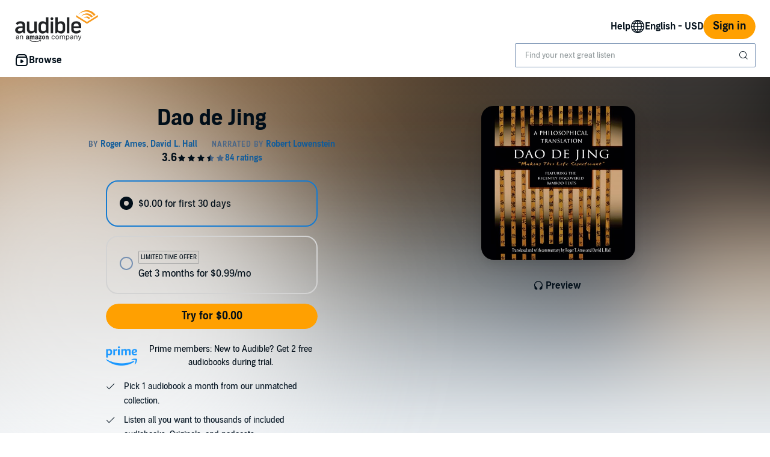

--- FILE ---
content_type: text/css
request_url: https://m.media-amazon.com/images/I/01nB9Ffu7mL.css?AUIClients/AudibleLegoWidgetsAssets
body_size: -133
content:
.lego-padding-top-md{padding-top:48px}.lego-padding-bottom-md{padding-bottom:48px}@media screen and (max-width:500px){.lego-padding-top-md{padding-top:24px}.lego-padding-bottom-md{padding-bottom:24px}}

--- FILE ---
content_type: image/svg+xml
request_url: https://d2nttevkh1mtzs.cloudfront.net/mosaic-versions/59ecaa44-101c-4745-bdc5-b12d49bead87/www/assets/svg/error-circle.svg
body_size: 714
content:
<svg width="24" height="25" viewBox="0 0 24 25" fill="none" xmlns="http://www.w3.org/2000/svg">
<path fill-rule="evenodd" clip-rule="evenodd" d="M2 12.2229C2 6.70016 6.47726 2.2229 12 2.2229C17.5227 2.2229 22 6.70016 22 12.2229C22 17.7456 17.5227 22.2229 12 22.2229C6.47726 22.2229 2 17.7456 2 12.2229ZM12 4.2229C7.58183 4.2229 4 7.80473 4 12.2229C4 16.6411 7.58183 20.2229 12 20.2229C16.4182 20.2229 20 16.6411 20 12.2229C20 7.80473 16.4182 4.2229 12 4.2229Z" fill="#010E19"/>
<path fill-rule="evenodd" clip-rule="evenodd" d="M12 6.2229C12.5523 6.2229 13 6.67062 13 7.2229L13 13.2229C13 13.7752 12.5523 14.2229 12 14.2229C11.4477 14.2229 11 13.7752 11 13.2229L11 7.2229C11 6.67062 11.4477 6.2229 12 6.2229Z" fill="#010E19"/>
<path d="M10.75 16.9729C10.75 16.2825 11.3096 15.7229 12 15.7229C12.6904 15.7229 13.25 16.2825 13.25 16.9729C13.25 17.6633 12.6904 18.2229 12 18.2229C11.3096 18.2229 10.75 17.6633 10.75 16.9729Z" fill="#010E19"/>
</svg>
